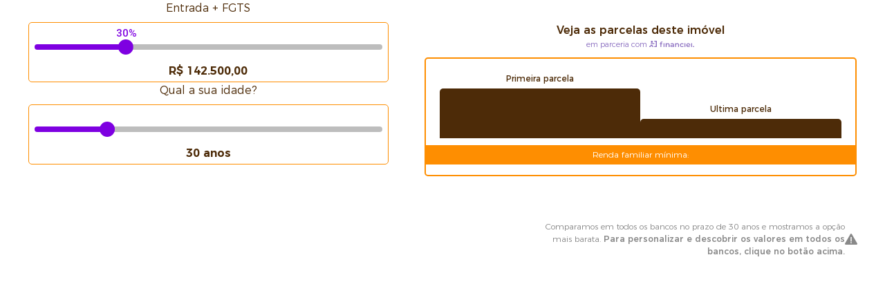

--- FILE ---
content_type: image/svg+xml
request_url: https://www.financiei.com.br/warning-icon.ff1266f67ca0c2fb.svg
body_size: 1127
content:
<svg width="18" height="18" viewBox="0 0 18 18" fill="none" xmlns="http://www.w3.org/2000/svg">
<path d="M8.59921 1.12149C8.34257 1.22695 8.17382 1.35703 8.03671 1.55742C7.75898 1.97227 0.119531 15.2578 0.0597654 15.4336C-0.116016 15.9469 0.158203 16.5832 0.660937 16.8293L0.861327 16.9277H8.99999H17.1387L17.3391 16.8293C17.8418 16.5832 18.116 15.9469 17.9402 15.4336C17.8453 15.1523 9.99843 1.57149 9.8332 1.39922C9.53788 1.09336 8.98242 0.970314 8.59921 1.12149ZM9.20742 5.83945C9.53788 5.90977 9.81562 6.19453 9.87538 6.52149C9.89296 6.61289 9.87187 7.78359 9.82968 9.34805L9.75234 12.0164L9.66445 12.1852C9.44296 12.6176 8.88398 12.7195 8.51484 12.3961C8.2582 12.1711 8.27226 12.3012 8.18788 9.28828C8.11406 6.67617 8.11406 6.5707 8.17382 6.4125C8.28632 6.1207 8.52187 5.90977 8.81367 5.83945C8.99648 5.79727 9.01054 5.79727 9.20742 5.83945ZM9.27773 13.3102C9.9457 13.507 10.1355 14.4 9.60468 14.8781C9.46054 15.0082 9.18281 15.1172 8.99999 15.1172C8.81718 15.1172 8.53945 15.0082 8.39531 14.8781C7.87499 14.4105 8.04023 13.5457 8.69062 13.3207C8.92265 13.2398 9.04218 13.2398 9.27773 13.3102Z" fill="#787878"/>
</svg>


--- FILE ---
content_type: text/plain
request_url: https://www.google-analytics.com/j/collect?v=1&_v=j102&a=23729822&t=pageview&_s=1&dl=https%3A%2F%2Fwww.financiei.com.br%2Fintegration-module%3Fslug%3Dvivalisto%26valorImovel%3D475000%26tipoImovel%3Dresidencial%26localImovel%3DSC%26emailLeadExtra%3Dgeral%40predimed.com.br%26usuarioOrigem%3D4446%2B-%2BPREDIMED%2BBrasil%2B%26imovelOrigem%3Dhttps%3A%2F%2Fwww.predimed.com.br%2Fimovel%2F59247&ul=en-us%40posix&dt=Cr%C3%A9dito%20para%20voc%C3%AA%2C%20seu%20im%C3%B3vel%20e%20sua%20vida&sr=1280x720&vp=1280x720&_u=YEBAAEABAAAAACAAI~&jid=991101949&gjid=1221847013&cid=32826512.1768934607&tid=UA-146103302-1&_gid=1314665350.1768934607&_r=1&_slc=1&gtm=45He61f0n81NB2WDCSv812727156za200zd812727156&gcd=13l3l3l3l1l1&dma=0&tag_exp=103116026~103200004~104527906~104528500~104573694~104684208~104684211~105391252~115616986~115938465~115938468~116682877~117041588&z=57674021
body_size: -451
content:
2,cG-DBLPZX6BG0

--- FILE ---
content_type: image/svg+xml
request_url: https://www.financiei.com.br/lg-financiei-purple.290a81ec6330065c.svg
body_size: 6732
content:
<svg width="55" height="8" viewBox="0 0 55 8" fill="currentColor" xmlns="http://www.w3.org/2000/svg">
<path d="M2.77417 0.0706202C1.72535 0.439573 1.62927 1.84473 2.62205 2.34714C2.91027 2.49236 3.33861 2.51199 3.65485 2.39424C4.16325 2.20583 4.46348 1.73876 4.43546 1.17748C4.41144 0.698624 4.15925 0.313972 3.73091 0.117721C3.47071 -0.00788029 3.05038 -0.0275054 2.77417 0.0706202Z" fill="currentColor"/>
<path d="M6.16482 0.569125V1.13825H7.12557H8.08632V3.86615V6.59404H7.12557H6.16482V7.16317V7.7323H7.72604H9.28726V3.86615V-4.02704e-06H7.72604H6.16482V0.569125Z" fill="currentColor"/>
<path d="M14.7635 1.09508C14.4673 1.18928 14.2871 1.30311 14.095 1.51898C13.8468 1.79373 13.7627 2.05279 13.7387 2.61799L13.7227 3.10077H13.3264H12.9301V3.53252V3.96427H13.3304H13.7307V5.84829V7.7323H14.2711H14.8116L14.8196 5.85614L14.8316 3.9839L15.4641 3.97212L16.0926 3.96035V3.53252V3.10077H15.4521H14.8116V2.73574C14.8116 2.30006 14.9036 2.07241 15.1318 1.95466C15.324 1.85653 15.6962 1.86046 15.9284 1.96643C16.0285 2.00961 16.1206 2.02924 16.1326 2.01353C16.1966 1.94288 16.4208 1.29525 16.4008 1.2403C16.3888 1.2089 16.2567 1.1461 16.1086 1.10293C15.7603 0.993028 15.0958 0.993028 14.7635 1.09508Z" fill="currentColor"/>
<path d="M22.4775 3.04974C22.0732 3.10077 21.6689 3.28132 21.4087 3.52467L21.2566 3.66597V3.36374V3.06152H20.7162H20.1758V5.39691V7.7323H20.7322H21.2926L21.3046 6.33107C21.3206 4.74928 21.3287 4.7061 21.6209 4.38033C21.8411 4.13698 22.1493 3.99567 22.5136 3.97212C23.074 3.9368 23.4703 4.1409 23.6625 4.5648C23.7585 4.76498 23.7585 4.78853 23.7706 6.24864L23.7826 7.7323H24.343H24.9074L24.8874 6.13481C24.8714 4.4078 24.8634 4.3607 24.6432 3.92895C24.299 3.26954 23.4463 2.92414 22.4775 3.04974Z" fill="currentColor"/>
<path d="M27.5215 3.06152C27.1892 3.11255 26.7649 3.24208 26.5007 3.37553C26.0924 3.57963 26.1044 3.54038 26.3406 3.97606C26.4527 4.18408 26.5567 4.35678 26.5647 4.35678C26.5728 4.35678 26.6568 4.30968 26.7489 4.25473C27.2052 3.97213 28.0339 3.84261 28.5143 3.97998C28.9266 4.09773 29.2228 4.49023 29.2228 4.91414V5.02404H28.3541C27.7457 5.02404 27.3974 5.04366 27.2092 5.08291C26.6448 5.20066 26.2965 5.44009 26.1044 5.84437C26.0203 6.02885 26.0003 6.11912 26.0043 6.3978C26.0043 6.68433 26.0203 6.76283 26.1204 6.963C26.3125 7.3398 26.7169 7.62633 27.2132 7.72838C27.5175 7.79118 28.126 7.78333 28.4022 7.71268C28.7064 7.63418 28.9986 7.47718 29.1468 7.31233L29.2628 7.17888V7.45756V7.73231H29.7833H30.3037V6.1623C30.3037 4.50201 30.2876 4.32538 30.1155 3.98391C29.8913 3.54823 29.5471 3.2774 29.0307 3.13218C28.7184 3.0419 27.8938 3.00657 27.5215 3.06152ZM29.2228 5.98567C29.2228 6.38602 29.0347 6.66078 28.6223 6.87273C28.4662 6.95515 28.3862 6.96693 28.0219 6.96693C27.6736 6.96693 27.5735 6.95123 27.4414 6.8845C27.2092 6.76675 27.1012 6.59012 27.1012 6.33107C27.1012 6.15052 27.1172 6.10342 27.2333 5.98175C27.4254 5.77764 27.6256 5.73447 28.4942 5.73447L29.2228 5.73054V5.98567Z" fill="currentColor"/>
<path d="M33.9465 3.06544C33.6783 3.10862 33.2139 3.32057 33.0178 3.48935C32.9377 3.55607 32.8657 3.61102 32.8496 3.61102C32.8376 3.61102 32.8256 3.48542 32.8256 3.33627V3.06152H32.3052H31.7848V5.39691V7.7323H32.3212H32.8617L32.8737 6.34677C32.8857 5.02403 32.8897 4.95731 32.9777 4.74535C33.0978 4.44705 33.302 4.22725 33.5782 4.0938C33.7824 3.99567 33.8504 3.9839 34.2067 3.9839C34.6711 3.9839 34.8312 4.0467 35.0794 4.3136C35.3316 4.58835 35.3476 4.69825 35.3476 6.30751V7.7323H35.908H36.4685V6.22901C36.4685 4.57265 36.4445 4.37248 36.2283 3.9368C35.88 3.24599 34.9793 2.90059 33.9465 3.06544Z" fill="currentColor"/>
<path d="M39.691 3.04581C38.6862 3.20674 37.9376 3.81119 37.6614 4.6904C37.5453 5.04758 37.5413 5.71483 37.6454 6.06416C37.9736 7.14747 38.8863 7.77155 40.1433 7.77155C40.8078 7.77155 41.3323 7.59884 41.7446 7.24559C41.9407 7.07289 42.1529 6.80599 42.1529 6.73141C42.1529 6.70394 41.9687 6.57834 41.7406 6.44881L41.3282 6.21331L41.2282 6.34676C41.016 6.62936 40.5156 6.86879 40.1313 6.86879C39.8671 6.86879 39.5068 6.75889 39.2827 6.60974C38.5581 6.12303 38.462 4.98478 39.0985 4.34892C39.3667 4.08202 39.687 3.9525 40.0913 3.94857C40.5516 3.94465 40.7838 4.03492 41.1001 4.33322L41.3483 4.57265L41.7686 4.33322L42.1889 4.0938L42.0768 3.92109C41.8446 3.55999 41.3883 3.24599 40.9079 3.11646C40.6877 3.05759 39.9071 3.01441 39.691 3.04581Z" fill="currentColor"/>
<path d="M47.2169 3.08504C46.3922 3.25774 45.7197 3.85827 45.4635 4.65113C45.3474 5.01615 45.3394 5.74621 45.4515 6.10339C45.6396 6.71961 46.06 7.20632 46.6364 7.48499C46.8246 7.57527 47.1128 7.67732 47.2849 7.70872C47.6732 7.78722 48.3297 7.78722 48.698 7.71265C49.0583 7.63807 49.4986 7.42612 49.7428 7.20632L49.939 7.03754L49.6427 6.71569C49.4826 6.54299 49.3345 6.39776 49.3185 6.39776C49.2985 6.39776 49.2344 6.44094 49.1704 6.49196C48.666 6.90802 47.7893 6.98652 47.1648 6.67644C46.9446 6.56654 46.6804 6.29179 46.5724 6.06414C46.3962 5.69911 46.2241 5.73051 48.3617 5.73051H50.2512L50.2272 5.30661C50.2112 5.07503 50.1752 4.7885 50.1431 4.67075C49.8069 3.47754 48.5699 2.80636 47.2169 3.08504ZM48.2377 3.94855C48.4939 4.02312 48.7581 4.1919 48.8942 4.36852C49.0223 4.53338 49.1544 4.82383 49.1584 4.93373V5.024H47.8133H46.4683L46.4923 4.8984C46.6404 4.16835 47.461 3.72089 48.2377 3.94855Z" fill="currentColor"/>
<path d="M1.9215 3.5914V4.12128H4.18326H6.44502V3.5914V3.06152H4.18326H1.9215V3.5914Z" fill="currentColor"/>
<path d="M17.6137 5.39691V7.7323H18.1542H18.6946V5.39691V3.06152H18.1542H17.6137V5.39691Z" fill="currentColor"/>
<path d="M43.1537 5.39691V7.7323H43.7141H44.2746V5.39691V3.06152H43.7141H43.1537V5.39691Z" fill="currentColor"/>
<path d="M51.32 5.39691V7.7323H51.8805H52.4409V5.39691V3.06152H51.8805H51.32V5.39691Z" fill="currentColor"/>
<path d="M1.90549 4.95339C1.89348 5.02404 1.87346 5.15356 1.86145 5.23599C1.7974 5.63634 1.4051 6.13874 1.00478 6.33499C0.752587 6.4606 0.400312 6.5548 0.172134 6.5548H0V7.14748V7.74408L0.312244 7.7166C1.31302 7.6381 2.1817 7.1357 2.65407 6.37425C2.72212 6.26042 2.79418 6.16229 2.80619 6.16229C2.8222 6.16229 2.9463 6.23687 3.0784 6.32322C3.49873 6.59797 3.76294 7.01402 3.82298 7.50858L3.851 7.7323H4.44347H5.03993L5.01591 7.50465C4.97989 7.1043 4.88381 6.77852 4.69967 6.40172C4.54755 6.09557 4.45548 5.97389 4.18727 5.71092C3.92306 5.44794 3.79096 5.35766 3.48272 5.20459C3.06639 5.00834 2.66208 4.89058 2.21373 4.84741L1.9255 4.81993L1.90549 4.95339Z" fill="currentColor"/>
<path d="M53.9621 6.40171C53.834 6.45274 53.6899 6.58619 53.6178 6.71964C53.5418 6.86094 53.5458 7.27307 53.6218 7.41829C53.7219 7.61062 53.9421 7.74407 54.1823 7.7637C54.4705 7.78725 54.5746 7.75585 54.7627 7.59099C55.123 7.27307 55.063 6.67254 54.6506 6.44489C54.4785 6.35068 54.1462 6.33106 53.9621 6.40171Z" fill="currentColor"/>
</svg>
